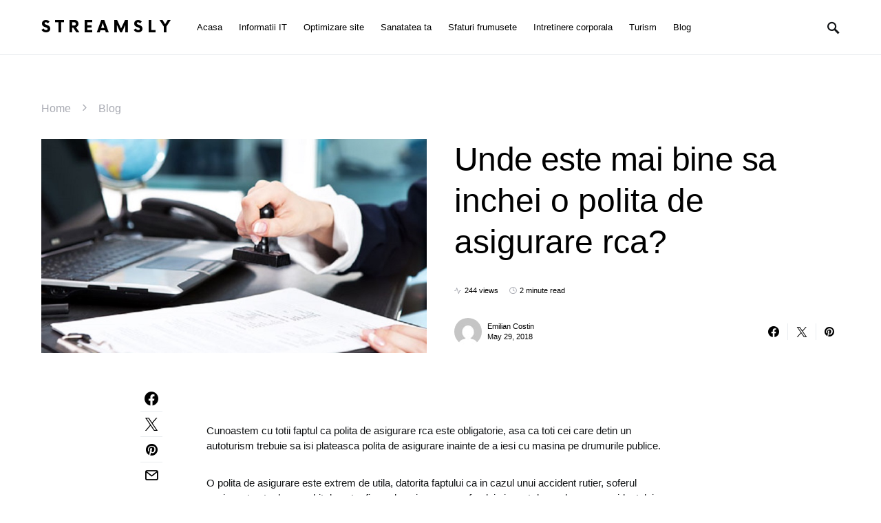

--- FILE ---
content_type: text/html; charset=UTF-8
request_url: https://streamsly.com/unde-este-mai-bine-sa-inchei-o-polita-de-asigurare-rca/
body_size: 15531
content:
<!doctype html>
<html lang="en-US">
<head>
	<meta charset="UTF-8" />
	<meta name="viewport" content="width=device-width, initial-scale=1" />
	<link rel="profile" href="https://gmpg.org/xfn/11" />
	<meta name='robots' content='index, follow, max-image-preview:large, max-snippet:-1, max-video-preview:-1' />
	<style>img:is([sizes="auto" i], [sizes^="auto," i]) { contain-intrinsic-size: 3000px 1500px }</style>
	
	<!-- This site is optimized with the Yoast SEO plugin v26.1.1 - https://yoast.com/wordpress/plugins/seo/ -->
	<title>Unde este mai bine sa inchei o polita de asigurare rca?</title>
	<link rel="canonical" href="https://streamsly.com/unde-este-mai-bine-sa-inchei-o-polita-de-asigurare-rca/" />
	<meta property="og:locale" content="en_US" />
	<meta property="og:type" content="article" />
	<meta property="og:title" content="Unde este mai bine sa inchei o polita de asigurare rca?" />
	<meta property="og:description" content="&nbsp; Cunoastem cu totii faptul ca polita de asigurare rca este obligatorie, asa ca toti cei care detin&hellip;" />
	<meta property="og:url" content="https://streamsly.com/unde-este-mai-bine-sa-inchei-o-polita-de-asigurare-rca/" />
	<meta property="og:site_name" content="Streamsly" />
	<meta property="article:published_time" content="2018-05-29T06:35:28+00:00" />
	<meta property="og:image" content="https://streamsly.com/wp-content/uploads/Unde-este-mai-bine-sa-inchei-o-polita-de-asigurare-rca.jpg" />
	<meta property="og:image:width" content="840" />
	<meta property="og:image:height" content="466" />
	<meta property="og:image:type" content="image/jpeg" />
	<meta name="author" content="Emilian Costin" />
	<meta name="twitter:card" content="summary_large_image" />
	<meta name="twitter:label1" content="Written by" />
	<meta name="twitter:data1" content="Emilian Costin" />
	<meta name="twitter:label2" content="Est. reading time" />
	<meta name="twitter:data2" content="2 minutes" />
	<script type="application/ld+json" class="yoast-schema-graph">{"@context":"https://schema.org","@graph":[{"@type":"Article","@id":"https://streamsly.com/unde-este-mai-bine-sa-inchei-o-polita-de-asigurare-rca/#article","isPartOf":{"@id":"https://streamsly.com/unde-este-mai-bine-sa-inchei-o-polita-de-asigurare-rca/"},"author":{"name":"Emilian Costin","@id":"https://streamsly.com/#/schema/person/0cc205a016b4b05203c7ca82d6f2e7a1"},"headline":"Unde este mai bine sa inchei o polita de asigurare rca?","datePublished":"2018-05-29T06:35:28+00:00","mainEntityOfPage":{"@id":"https://streamsly.com/unde-este-mai-bine-sa-inchei-o-polita-de-asigurare-rca/"},"wordCount":510,"publisher":{"@id":"https://streamsly.com/#organization"},"image":{"@id":"https://streamsly.com/unde-este-mai-bine-sa-inchei-o-polita-de-asigurare-rca/#primaryimage"},"thumbnailUrl":"https://streamsly.com/wp-content/uploads/Unde-este-mai-bine-sa-inchei-o-polita-de-asigurare-rca.jpg","keywords":["autoturism","brocker","brocker de asigurari","firmele de asigurari","polita de asigurare","polita de asigurare RCA","polita de asigurare rca online","polite de asigurare RCA","rca online"],"articleSection":["Blog"],"inLanguage":"en-US"},{"@type":"WebPage","@id":"https://streamsly.com/unde-este-mai-bine-sa-inchei-o-polita-de-asigurare-rca/","url":"https://streamsly.com/unde-este-mai-bine-sa-inchei-o-polita-de-asigurare-rca/","name":"Unde este mai bine sa inchei o polita de asigurare rca?","isPartOf":{"@id":"https://streamsly.com/#website"},"primaryImageOfPage":{"@id":"https://streamsly.com/unde-este-mai-bine-sa-inchei-o-polita-de-asigurare-rca/#primaryimage"},"image":{"@id":"https://streamsly.com/unde-este-mai-bine-sa-inchei-o-polita-de-asigurare-rca/#primaryimage"},"thumbnailUrl":"https://streamsly.com/wp-content/uploads/Unde-este-mai-bine-sa-inchei-o-polita-de-asigurare-rca.jpg","datePublished":"2018-05-29T06:35:28+00:00","breadcrumb":{"@id":"https://streamsly.com/unde-este-mai-bine-sa-inchei-o-polita-de-asigurare-rca/#breadcrumb"},"inLanguage":"en-US","potentialAction":[{"@type":"ReadAction","target":["https://streamsly.com/unde-este-mai-bine-sa-inchei-o-polita-de-asigurare-rca/"]}]},{"@type":"ImageObject","inLanguage":"en-US","@id":"https://streamsly.com/unde-este-mai-bine-sa-inchei-o-polita-de-asigurare-rca/#primaryimage","url":"https://streamsly.com/wp-content/uploads/Unde-este-mai-bine-sa-inchei-o-polita-de-asigurare-rca.jpg","contentUrl":"https://streamsly.com/wp-content/uploads/Unde-este-mai-bine-sa-inchei-o-polita-de-asigurare-rca.jpg","width":840,"height":466,"caption":"Unde este mai bine sa inchei o polita de asigurare rca?"},{"@type":"BreadcrumbList","@id":"https://streamsly.com/unde-este-mai-bine-sa-inchei-o-polita-de-asigurare-rca/#breadcrumb","itemListElement":[{"@type":"ListItem","position":1,"name":"Home","item":"https://streamsly.com/"},{"@type":"ListItem","position":2,"name":"Blog","item":"https://streamsly.com/blog/"},{"@type":"ListItem","position":3,"name":"Unde este mai bine sa inchei o polita de asigurare rca?"}]},{"@type":"WebSite","@id":"https://streamsly.com/#website","url":"https://streamsly.com/","name":"Blogul Tău de Sănătate și Frumusețe","description":"Streamsly - Sănătate și frumusețe la un click distanță!","publisher":{"@id":"https://streamsly.com/#organization"},"alternateName":"Sfaturi Expert pentru un Stil de Viață Sănătos","potentialAction":[{"@type":"SearchAction","target":{"@type":"EntryPoint","urlTemplate":"https://streamsly.com/?s={search_term_string}"},"query-input":{"@type":"PropertyValueSpecification","valueRequired":true,"valueName":"search_term_string"}}],"inLanguage":"en-US"},{"@type":"Organization","@id":"https://streamsly.com/#organization","name":"Blogul Tău de Sănătate și Frumusețe","alternateName":"Streamsly - Inspirație zilnică pentru un stil de viață activ și sănătos!","url":"https://streamsly.com/","logo":{"@type":"ImageObject","inLanguage":"en-US","@id":"https://streamsly.com/#/schema/logo/image/","url":"https://streamsly.com/wp-content/uploads/retinol-1024x683.jpg","contentUrl":"https://streamsly.com/wp-content/uploads/retinol-1024x683.jpg","width":1024,"height":683,"caption":"Blogul Tău de Sănătate și Frumusețe"},"image":{"@id":"https://streamsly.com/#/schema/logo/image/"}},{"@type":"Person","@id":"https://streamsly.com/#/schema/person/0cc205a016b4b05203c7ca82d6f2e7a1","name":"Emilian Costin","image":{"@type":"ImageObject","inLanguage":"en-US","@id":"https://streamsly.com/#/schema/person/image/","url":"https://secure.gravatar.com/avatar/860e85b836416c40b6bb11a98f7410b5982e98d16093e160d67c154f5fbb73ee?s=96&d=mm&r=g","contentUrl":"https://secure.gravatar.com/avatar/860e85b836416c40b6bb11a98f7410b5982e98d16093e160d67c154f5fbb73ee?s=96&d=mm&r=g","caption":"Emilian Costin"},"url":"https://streamsly.com/author/bradudan/"}]}</script>
	<!-- / Yoast SEO plugin. -->


<style id='csco-theme-fonts-inline-css'>
@font-face {font-family: now-alt;src: url('https://streamsly.com/wp-content/themes/once/css/fonts/now-alt-700.woff2') format('woff2'),url('https://streamsly.com/wp-content/themes/once/css/fonts/now-alt-700.woff') format('woff');font-weight: 700;font-display: swap;font-style: normal;}
</style>
<style id='classic-theme-styles-inline-css'>
/*! This file is auto-generated */
.wp-block-button__link{color:#fff;background-color:#32373c;border-radius:9999px;box-shadow:none;text-decoration:none;padding:calc(.667em + 2px) calc(1.333em + 2px);font-size:1.125em}.wp-block-file__button{background:#32373c;color:#fff;text-decoration:none}
</style>
<style id='global-styles-inline-css'>
:root{--wp--preset--aspect-ratio--square: 1;--wp--preset--aspect-ratio--4-3: 4/3;--wp--preset--aspect-ratio--3-4: 3/4;--wp--preset--aspect-ratio--3-2: 3/2;--wp--preset--aspect-ratio--2-3: 2/3;--wp--preset--aspect-ratio--16-9: 16/9;--wp--preset--aspect-ratio--9-16: 9/16;--wp--preset--color--black: #000000;--wp--preset--color--cyan-bluish-gray: #abb8c3;--wp--preset--color--white: #ffffff;--wp--preset--color--pale-pink: #f78da7;--wp--preset--color--vivid-red: #cf2e2e;--wp--preset--color--luminous-vivid-orange: #ff6900;--wp--preset--color--luminous-vivid-amber: #fcb900;--wp--preset--color--light-green-cyan: #7bdcb5;--wp--preset--color--vivid-green-cyan: #00d084;--wp--preset--color--pale-cyan-blue: #8ed1fc;--wp--preset--color--vivid-cyan-blue: #0693e3;--wp--preset--color--vivid-purple: #9b51e0;--wp--preset--gradient--vivid-cyan-blue-to-vivid-purple: linear-gradient(135deg,rgba(6,147,227,1) 0%,rgb(155,81,224) 100%);--wp--preset--gradient--light-green-cyan-to-vivid-green-cyan: linear-gradient(135deg,rgb(122,220,180) 0%,rgb(0,208,130) 100%);--wp--preset--gradient--luminous-vivid-amber-to-luminous-vivid-orange: linear-gradient(135deg,rgba(252,185,0,1) 0%,rgba(255,105,0,1) 100%);--wp--preset--gradient--luminous-vivid-orange-to-vivid-red: linear-gradient(135deg,rgba(255,105,0,1) 0%,rgb(207,46,46) 100%);--wp--preset--gradient--very-light-gray-to-cyan-bluish-gray: linear-gradient(135deg,rgb(238,238,238) 0%,rgb(169,184,195) 100%);--wp--preset--gradient--cool-to-warm-spectrum: linear-gradient(135deg,rgb(74,234,220) 0%,rgb(151,120,209) 20%,rgb(207,42,186) 40%,rgb(238,44,130) 60%,rgb(251,105,98) 80%,rgb(254,248,76) 100%);--wp--preset--gradient--blush-light-purple: linear-gradient(135deg,rgb(255,206,236) 0%,rgb(152,150,240) 100%);--wp--preset--gradient--blush-bordeaux: linear-gradient(135deg,rgb(254,205,165) 0%,rgb(254,45,45) 50%,rgb(107,0,62) 100%);--wp--preset--gradient--luminous-dusk: linear-gradient(135deg,rgb(255,203,112) 0%,rgb(199,81,192) 50%,rgb(65,88,208) 100%);--wp--preset--gradient--pale-ocean: linear-gradient(135deg,rgb(255,245,203) 0%,rgb(182,227,212) 50%,rgb(51,167,181) 100%);--wp--preset--gradient--electric-grass: linear-gradient(135deg,rgb(202,248,128) 0%,rgb(113,206,126) 100%);--wp--preset--gradient--midnight: linear-gradient(135deg,rgb(2,3,129) 0%,rgb(40,116,252) 100%);--wp--preset--font-size--small: 13px;--wp--preset--font-size--medium: 20px;--wp--preset--font-size--large: 36px;--wp--preset--font-size--x-large: 42px;--wp--preset--spacing--20: 0.44rem;--wp--preset--spacing--30: 0.67rem;--wp--preset--spacing--40: 1rem;--wp--preset--spacing--50: 1.5rem;--wp--preset--spacing--60: 2.25rem;--wp--preset--spacing--70: 3.38rem;--wp--preset--spacing--80: 5.06rem;--wp--preset--shadow--natural: 6px 6px 9px rgba(0, 0, 0, 0.2);--wp--preset--shadow--deep: 12px 12px 50px rgba(0, 0, 0, 0.4);--wp--preset--shadow--sharp: 6px 6px 0px rgba(0, 0, 0, 0.2);--wp--preset--shadow--outlined: 6px 6px 0px -3px rgba(255, 255, 255, 1), 6px 6px rgba(0, 0, 0, 1);--wp--preset--shadow--crisp: 6px 6px 0px rgba(0, 0, 0, 1);}:where(.is-layout-flex){gap: 0.5em;}:where(.is-layout-grid){gap: 0.5em;}body .is-layout-flex{display: flex;}.is-layout-flex{flex-wrap: wrap;align-items: center;}.is-layout-flex > :is(*, div){margin: 0;}body .is-layout-grid{display: grid;}.is-layout-grid > :is(*, div){margin: 0;}:where(.wp-block-columns.is-layout-flex){gap: 2em;}:where(.wp-block-columns.is-layout-grid){gap: 2em;}:where(.wp-block-post-template.is-layout-flex){gap: 1.25em;}:where(.wp-block-post-template.is-layout-grid){gap: 1.25em;}.has-black-color{color: var(--wp--preset--color--black) !important;}.has-cyan-bluish-gray-color{color: var(--wp--preset--color--cyan-bluish-gray) !important;}.has-white-color{color: var(--wp--preset--color--white) !important;}.has-pale-pink-color{color: var(--wp--preset--color--pale-pink) !important;}.has-vivid-red-color{color: var(--wp--preset--color--vivid-red) !important;}.has-luminous-vivid-orange-color{color: var(--wp--preset--color--luminous-vivid-orange) !important;}.has-luminous-vivid-amber-color{color: var(--wp--preset--color--luminous-vivid-amber) !important;}.has-light-green-cyan-color{color: var(--wp--preset--color--light-green-cyan) !important;}.has-vivid-green-cyan-color{color: var(--wp--preset--color--vivid-green-cyan) !important;}.has-pale-cyan-blue-color{color: var(--wp--preset--color--pale-cyan-blue) !important;}.has-vivid-cyan-blue-color{color: var(--wp--preset--color--vivid-cyan-blue) !important;}.has-vivid-purple-color{color: var(--wp--preset--color--vivid-purple) !important;}.has-black-background-color{background-color: var(--wp--preset--color--black) !important;}.has-cyan-bluish-gray-background-color{background-color: var(--wp--preset--color--cyan-bluish-gray) !important;}.has-white-background-color{background-color: var(--wp--preset--color--white) !important;}.has-pale-pink-background-color{background-color: var(--wp--preset--color--pale-pink) !important;}.has-vivid-red-background-color{background-color: var(--wp--preset--color--vivid-red) !important;}.has-luminous-vivid-orange-background-color{background-color: var(--wp--preset--color--luminous-vivid-orange) !important;}.has-luminous-vivid-amber-background-color{background-color: var(--wp--preset--color--luminous-vivid-amber) !important;}.has-light-green-cyan-background-color{background-color: var(--wp--preset--color--light-green-cyan) !important;}.has-vivid-green-cyan-background-color{background-color: var(--wp--preset--color--vivid-green-cyan) !important;}.has-pale-cyan-blue-background-color{background-color: var(--wp--preset--color--pale-cyan-blue) !important;}.has-vivid-cyan-blue-background-color{background-color: var(--wp--preset--color--vivid-cyan-blue) !important;}.has-vivid-purple-background-color{background-color: var(--wp--preset--color--vivid-purple) !important;}.has-black-border-color{border-color: var(--wp--preset--color--black) !important;}.has-cyan-bluish-gray-border-color{border-color: var(--wp--preset--color--cyan-bluish-gray) !important;}.has-white-border-color{border-color: var(--wp--preset--color--white) !important;}.has-pale-pink-border-color{border-color: var(--wp--preset--color--pale-pink) !important;}.has-vivid-red-border-color{border-color: var(--wp--preset--color--vivid-red) !important;}.has-luminous-vivid-orange-border-color{border-color: var(--wp--preset--color--luminous-vivid-orange) !important;}.has-luminous-vivid-amber-border-color{border-color: var(--wp--preset--color--luminous-vivid-amber) !important;}.has-light-green-cyan-border-color{border-color: var(--wp--preset--color--light-green-cyan) !important;}.has-vivid-green-cyan-border-color{border-color: var(--wp--preset--color--vivid-green-cyan) !important;}.has-pale-cyan-blue-border-color{border-color: var(--wp--preset--color--pale-cyan-blue) !important;}.has-vivid-cyan-blue-border-color{border-color: var(--wp--preset--color--vivid-cyan-blue) !important;}.has-vivid-purple-border-color{border-color: var(--wp--preset--color--vivid-purple) !important;}.has-vivid-cyan-blue-to-vivid-purple-gradient-background{background: var(--wp--preset--gradient--vivid-cyan-blue-to-vivid-purple) !important;}.has-light-green-cyan-to-vivid-green-cyan-gradient-background{background: var(--wp--preset--gradient--light-green-cyan-to-vivid-green-cyan) !important;}.has-luminous-vivid-amber-to-luminous-vivid-orange-gradient-background{background: var(--wp--preset--gradient--luminous-vivid-amber-to-luminous-vivid-orange) !important;}.has-luminous-vivid-orange-to-vivid-red-gradient-background{background: var(--wp--preset--gradient--luminous-vivid-orange-to-vivid-red) !important;}.has-very-light-gray-to-cyan-bluish-gray-gradient-background{background: var(--wp--preset--gradient--very-light-gray-to-cyan-bluish-gray) !important;}.has-cool-to-warm-spectrum-gradient-background{background: var(--wp--preset--gradient--cool-to-warm-spectrum) !important;}.has-blush-light-purple-gradient-background{background: var(--wp--preset--gradient--blush-light-purple) !important;}.has-blush-bordeaux-gradient-background{background: var(--wp--preset--gradient--blush-bordeaux) !important;}.has-luminous-dusk-gradient-background{background: var(--wp--preset--gradient--luminous-dusk) !important;}.has-pale-ocean-gradient-background{background: var(--wp--preset--gradient--pale-ocean) !important;}.has-electric-grass-gradient-background{background: var(--wp--preset--gradient--electric-grass) !important;}.has-midnight-gradient-background{background: var(--wp--preset--gradient--midnight) !important;}.has-small-font-size{font-size: var(--wp--preset--font-size--small) !important;}.has-medium-font-size{font-size: var(--wp--preset--font-size--medium) !important;}.has-large-font-size{font-size: var(--wp--preset--font-size--large) !important;}.has-x-large-font-size{font-size: var(--wp--preset--font-size--x-large) !important;}
:where(.wp-block-post-template.is-layout-flex){gap: 1.25em;}:where(.wp-block-post-template.is-layout-grid){gap: 1.25em;}
:where(.wp-block-columns.is-layout-flex){gap: 2em;}:where(.wp-block-columns.is-layout-grid){gap: 2em;}
:root :where(.wp-block-pullquote){font-size: 1.5em;line-height: 1.6;}
</style>
<link rel='stylesheet' id='wpo_min-header-0-css' href='https://streamsly.com/wp-content/cache/wpo-minify/1760437766/assets/wpo-minify-header-7b5f1c18.min.css' media='all' />
<script src="https://streamsly.com/wp-content/cache/wpo-minify/1760437766/assets/wpo-minify-header-7ba40e52.min.js" id="wpo_min-header-0-js"></script>
<style type="text/css">.broken_link, a.broken_link {
	text-decoration: line-through;
}</style><style id="kirki-inline-styles">a:hover, .entry-content a, .must-log-in a, blockquote:before, .post-meta a:hover, .post-meta a:focus, .post-meta .author a:hover, .post-meta .author a:focus, .cs-bg-dark .pk-social-links-scheme-bold:not(.pk-social-links-scheme-light-rounded) .pk-social-links-link .pk-social-links-icon, .subscribe-title, .entry-share .pk-share-buttons-scheme-default .pk-share-buttons-link:hover, .post-sidebar-shares .pk-share-buttons-scheme-default .pk-share-buttons-link:hover, .pk-share-buttons-after-post.pk-share-buttons-scheme-default .pk-share-buttons-link:hover{color:#0de7e7;}article .cs-overlay .post-categories a:hover, .cs-list-articles > li > a:hover:before, .wp-block-button .wp-block-button__link:not(.has-background), .pk-bg-primary, .pk-button-primary, .pk-pin-it:hover, .pk-badge-primary, h2.pk-heading-numbered:before, .cs-bg-dark .pk-social-links-scheme-light-rounded .pk-social-links-link:hover .pk-social-links-icon, .post-sidebar-shares .pk-share-buttons-link .pk-share-buttons-count, .pk-scroll-to-top:hover .cs-icon-arrow, .pk-widget-posts .pk-post-outer:hover .pk-current-number{background-color:#0de7e7;}.site-search-wrap, .cs-featured-post-boxed .featured-post-inner, .widget_search .cs-input-group, .post-subscribe, .cs-bg-dark.post-prev-next-along, .widget .pk-subscribe-form-wrap, .pk-scroll-to-top .cs-icon-arrow, .pk-widget-posts .pk-current-number, .widget .pk-social-links-scheme-light-bg .pk-social-links-link, .widget .pk-social-links-scheme-light-rounded .pk-social-links-link .pk-social-links-icon{background-color:#ebfdfd;}button, input[type="button"], input[type="reset"], input[type="submit"], .button, .site .entry-content .pk-button-primary{color:#0a0a0a;}button:hover, input[type="button"]:hover, input[type="reset"]:hover, input[type="submit"]:hover, .button:hover, .site .entry-content .pk-button-primary:hover, .site .entry-content .pk-button-primary:focus, .site .entry-content .pk-button-primary:active{background-color:#03ecec;}.site button:before, .site .button:before, .site .load-more.loading:before{background-color:#03ecec;}.site button:hover, .site .button:hover{border-color:#03ecec;}.header-large .navbar-topbar, .header-with-top-bar .navbar-topbar{background-color:#FAFAFA;}.navbar-primary, .offcanvas-header{background-color:#FFFFFF;}.navbar-nav > .menu-item > a .pk-badge:after{border-color:#FFFFFF;}.navbar-nav .menu-item .sub-menu, .navbar-nav .cs-mega-menu-has-category .sub-menu{background-color:#0a0a0a;}.navbar-nav > li.menu-item-has-children > .sub-menu:after{border-bottom-color:#0a0a0a;}.footer-info{background-color:#0a0a0a;}.meta-category-sep:after{color:#000000;}.meta-category-sep-dash:after, .meta-category-sep-middle:after, .meta-category-sep-diamond:after, .meta-category-sep-square:after, .meta-category-sep-brick:after{background-color:#000000;}.entry-title-effect-simple a:hover .meta-category, .entry-title-effect-simple a:focus .meta-category, .entry-title-effect-simple .meta-category a:hover, .entry-title-effect-simple .meta-category a:focus{color:#69fbfb;}.entry-title-effect-underline a .title-line, .entry-title-effect-shadow a .title-line{background-image:linear-gradient(to right, #69fbfb 0%, #69fbfb 100%);}button, input[type="button"], input[type="reset"], input[type="submit"], .button, .pk-button, .cs-overlay .post-categories a, .site-search [type="search"], .subcategories .cs-nav-link, .post-header .pk-share-buttons-wrap .pk-share-buttons-link, .pk-dropcap-borders:first-letter, .pk-dropcap-bg-inverse:first-letter, .pk-dropcap-bg-light:first-letter, .footer-instagram .instagram-username{-webkit-border-radius:0;-moz-border-radius:0;border-radius:0;}body{font-family:-apple-system, BlinkMacSystemFont, "Segoe UI", Roboto, Oxygen-Sans, Ubuntu, Cantarell, "Helvetica Neue", sans-serif;font-size:1rem;font-weight:400;letter-spacing:0px;}button, .button, input[type="button"], input[type="reset"], input[type="submit"], .cs-font-primary, .no-comments, .text-action, .archive-wrap .more-link, .share-total, .nav-links, .comment-reply-link, .post-sidebar-tags a, .meta-category a, .read-more, .entry-more a, .navigation.pagination .nav-links > span, .navigation.pagination .nav-links > a, .subcategories .cs-nav-link, .cs-social-accounts .cs-social-label, .post-prev-next .link-label a, .author-social-accounts .author-social-label{font-family:-apple-system, BlinkMacSystemFont, "Segoe UI", Roboto, Oxygen-Sans, Ubuntu, Cantarell, "Helvetica Neue", sans-serif;font-size:0.6875rem;font-weight:400;letter-spacing:0.125em;text-transform:uppercase;}.pk-font-primary, .entry-meta-details .pk-share-buttons-count, .entry-meta-details .pk-share-buttons-label, .post-sidebar-shares .pk-share-buttons-label, .footer-instagram .instagram-username, .pk-twitter-counters .number, .pk-instagram-counters .number, .pk-alt-instagram-counters .number, .pk-scroll-to-top .cs-btn-caption{font-family:-apple-system, BlinkMacSystemFont, "Segoe UI", Roboto, Oxygen-Sans, Ubuntu, Cantarell, "Helvetica Neue", sans-serif;font-size:0.6875rem;font-weight:400;letter-spacing:0.125em;text-transform:uppercase;}small, input[type="text"], input[type="email"], input[type="url"], input[type="password"], input[type="search"], input[type="number"], input[type="tel"], input[type="range"], input[type="date"], input[type="month"], input[type="week"], input[type="time"], input[type="datetime"], input[type="datetime-local"], input[type="color"], div[class*="meta-"], span[class*="meta-"], select, textarea, label, .cs-font-secondary, .post-meta, .archive-count, .page-subtitle, .site-description, figcaption, .post-tags a, .tagcloud a, .post-format-icon, .comment-metadata, .says, .logged-in-as, .must-log-in, .widget_rss ul li .rss-date, .navbar-brand .tagline, .post-sidebar-shares .total-shares, .cs-breadcrumbs, .searchwp-live-search-no-results em, .searchwp-live-search-no-min-chars:after, .cs-video-tools .cs-tooltip, .entry-details .author-wrap, .entry-details .author-wrap a, .footer-copyright{font-family:-apple-system, BlinkMacSystemFont, "Segoe UI", Roboto, Oxygen-Sans, Ubuntu, Cantarell, "Helvetica Neue", sans-serif;font-size:0.6875rem;font-weight:300;letter-spacing:0px;text-transform:none;}.wp-caption-text, .wp-block-image figcaption, .wp-block-audio figcaption, .wp-block-embed figcaption, .wp-block-pullquote cite, .wp-block-pullquote.is-style-solid-color blockquote cite, .wp-block-pullquote footer, .wp-block-pullquote .wp-block-pullquote__citation, blockquote cite, .wp-block-quote cite{font-family:-apple-system, BlinkMacSystemFont, "Segoe UI", Roboto, Oxygen-Sans, Ubuntu, Cantarell, "Helvetica Neue", sans-serif;font-size:0.6875rem;font-weight:300;letter-spacing:0px;text-transform:none;}.pk-font-secondary, .pk-instagram-counters, .pk-alt-instagram-counters, .pk-twitter-counters, .pk-instagram-item .pk-instagram-data .pk-meta, .pk-alt-instagram-item .pk-alt-instagram-data .pk-meta, .entry-share .pk-share-buttons-total, .post-sidebar-shares .pk-share-buttons-total, .pk-share-buttons-after-post .pk-share-buttons-total{font-family:-apple-system, BlinkMacSystemFont, "Segoe UI", Roboto, Oxygen-Sans, Ubuntu, Cantarell, "Helvetica Neue", sans-serif;font-size:0.6875rem;font-weight:300;letter-spacing:0px;text-transform:none;}.entry-excerpt, .post-excerpt, .pk-alt-instagram-desc{font-family:-apple-system, BlinkMacSystemFont, "Segoe UI", Roboto, Oxygen-Sans, Ubuntu, Cantarell, "Helvetica Neue", sans-serif;font-size:0.9375rem;line-height:1.5;}.entry-content{font-family:-apple-system, BlinkMacSystemFont, "Segoe UI", Roboto, Oxygen-Sans, Ubuntu, Cantarell, "Helvetica Neue", sans-serif;font-size:0.9375rem;font-weight:300;letter-spacing:inherit;}.site-title{font-family:now-alt,-apple-system, BlinkMacSystemFont, "Segoe UI", Roboto, "Helvetica Neue", Arial, sans-serif, "Apple Color Emoji", "Segoe UI Emoji", "Segoe UI Symbol", "Noto Color Emoji";font-size:1.5rem;font-weight:700;letter-spacing:0.25em;text-transform:uppercase;}.footer-title{font-family:now-alt,-apple-system, BlinkMacSystemFont, "Segoe UI", Roboto, "Helvetica Neue", Arial, sans-serif, "Apple Color Emoji", "Segoe UI Emoji", "Segoe UI Symbol", "Noto Color Emoji";font-size:1.5rem;font-weight:700;letter-spacing:0.25em;text-transform:uppercase;}.entry-title .title-wrap, .post-header-inner .entry-title, .comment-author .fn, blockquote, .cs-post-carousel .cs-carousel-title, .cs-subscription .cs-subscription-title, .cs-widget-author .cs-author-title, .post-author .title-author{font-family:-apple-system, BlinkMacSystemFont, "Segoe UI", Roboto, Oxygen-Sans, Ubuntu, Cantarell, "Helvetica Neue", sans-serif;font-weight:400;letter-spacing:0px;text-transform:none;}.wp-block-quote, .wp-block-quote p{font-family:-apple-system, BlinkMacSystemFont, "Segoe UI", Roboto, Oxygen-Sans, Ubuntu, Cantarell, "Helvetica Neue", sans-serif;font-weight:400;letter-spacing:0px;text-transform:none;}.post-subscribe .pk-title, .pk-subscribe-form-wrap .pk-font-heading, .footer-subscribe .pk-title, .pk-widget-posts-template-carousel .entry-title, .pk-alt-instagram-title .pk-alt-title, .pk-inline-posts-container .pk-title, .navbar-subscribe .pk-title:first-line{font-family:-apple-system, BlinkMacSystemFont, "Segoe UI", Roboto, Oxygen-Sans, Ubuntu, Cantarell, "Helvetica Neue", sans-serif;font-weight:400;letter-spacing:0px;text-transform:none;}h1, h2, h3, h4, h5, h6, .h1, .h2, .h3, .h4, .h5, .h6, .entry-title .meta-category, .entry-title .meta-category a{font-family:-apple-system, BlinkMacSystemFont, "Segoe UI", Roboto, Oxygen-Sans, Ubuntu, Cantarell, "Helvetica Neue", sans-serif;font-weight:400;letter-spacing:-0.0125em;text-transform:none;}.wp-block-cover .wp-block-cover-image-text, .wp-block-cover .wp-block-cover-text, .wp-block-cover h2, .wp-block-cover-image .wp-block-cover-image-text, .wp-block-cover-image .wp-block-cover-text, .wp-block-cover-image h2, .wp-block-pullquote p, p.has-drop-cap:not(:focus):first-letter{font-family:-apple-system, BlinkMacSystemFont, "Segoe UI", Roboto, Oxygen-Sans, Ubuntu, Cantarell, "Helvetica Neue", sans-serif;font-weight:400;letter-spacing:-0.0125em;text-transform:none;}.pk-font-heading, .navbar-subscribe .pk-title span{font-family:-apple-system, BlinkMacSystemFont, "Segoe UI", Roboto, Oxygen-Sans, Ubuntu, Cantarell, "Helvetica Neue", sans-serif;font-weight:400;letter-spacing:-0.0125em;text-transform:none;}.entry-title-style .title-wrap:first-line, .entry-header .post-header-inner .entry-title:first-line, .archive-full .entry-title:first-line, .comment-author .fn:first-line, .cs-post-carousel .cs-carousel-title:first-line, .cs-subscription .cs-subscription-title:first-line, .post-author .title-author:first-line, .cs-widget-author .cs-author-title:first-line, .cs-mm-post .entry-title:first-line, .footer-subscribe .pk-title:first-line, .pk-subscribe-form-wrap .pk-font-heading:first-line, .pk-font-heading:first-line, .post-subscribe .pk-title:first-line, .pk-alt-instagram-title .pk-alt-title:first-line, .pk-inline-posts-container .pk-title:first-line{font-family:-apple-system, BlinkMacSystemFont, "Segoe UI", Roboto, Oxygen-Sans, Ubuntu, Cantarell, "Helvetica Neue", sans-serif;font-weight:400;letter-spacing:-0.0125em;text-transform:none;}.title-block, .pk-font-block{font-family:-apple-system, BlinkMacSystemFont, "Segoe UI", Roboto, Oxygen-Sans, Ubuntu, Cantarell, "Helvetica Neue", sans-serif;font-size:0.6875rem;font-weight:500;letter-spacing:0.025em;text-transform:uppercase;color:#000000;}.navbar-nav > li > a, .cs-mega-menu-child > a, .widget_archive li, .widget_categories li, .widget_meta li a, .widget_nav_menu .menu > li > a, .widget_pages .page_item a{font-family:-apple-system, BlinkMacSystemFont, "Segoe UI", Roboto, Oxygen-Sans, Ubuntu, Cantarell, "Helvetica Neue", sans-serif;font-size:0.8125rem;font-weight:400;letter-spacing:0px;text-transform:none;}.navbar-nav .sub-menu > li > a, .navbar-topbar .navbar-nav > li > a, .widget_nav_menu .sub-menu > li > a{font-family:-apple-system, BlinkMacSystemFont, "Segoe UI", Roboto, Oxygen-Sans, Ubuntu, Cantarell, "Helvetica Neue", sans-serif;font-size:0.8125rem;font-weight:300;letter-spacing:0px;text-transform:none;}#menu-additional.navbar-nav > li > a{font-family:-apple-system, BlinkMacSystemFont, "Segoe UI", Roboto, Oxygen-Sans, Ubuntu, Cantarell, "Helvetica Neue", sans-serif;font-size:0.875rem;font-weight:300;letter-spacing:0px;text-transform:none;}.navbar-primary .navbar-wrap, .navbar-primary .navbar-content{height:80px;}.offcanvas-header{flex:0 0 80px;}.post-sidebar-shares{top:calc( 80px + 20px );}.admin-bar .post-sidebar-shares{top:calc( 80px + 52px );}.header-large .post-sidebar-shares{top:calc( 80px * 2 + 52px );}.header-large.admin-bar .post-sidebar-shares{top:calc( 80px * 2 + 52px );}.section-featured-post{background-color:#FFFFFF;}.section-post-tiles{background-color:#ffffff;}.section-post-carousel{background-color:#ebfdfd;}.section-subscription{background-color:#ebfdfd;}@media (min-width: 1020px){.cs-bg-dark.post-prev-next-along .link-content:hover{background-color:#ebfdfd;}}</style></head>

<body class="wp-singular post-template-default single single-post postid-968 single-format-standard wp-embed-responsive wp-theme-once cs-page-layout-disabled header-compact navbar-sticky-enabled navbar-smart-enabled sticky-sidebar-enabled stick-to-bottom block-align-enabled design-preview-effect-none design-title-bottom-border">

	<div class="site-overlay"></div>

	<div class="offcanvas">

		<div class="offcanvas-header">

			
			<nav class="navbar navbar-offcanvas">

									<a class="offcanvas-brand site-title" href="https://streamsly.com/" rel="home">Streamsly</a>
					
				<button type="button" class="toggle-offcanvas">
					<i class="cs-icon cs-icon-x"></i>
				</button>

			</nav>

			
		</div>

		<aside class="offcanvas-sidebar">
			<div class="offcanvas-inner widget-area">
				<div class="widget widget_nav_menu cs-d-lg-none"><div class="menu-menu-1-container"><ul id="menu-menu-1" class="menu"><li id="menu-item-10" class="menu-item menu-item-type-custom menu-item-object-custom menu-item-home menu-item-10"><a href="http://streamsly.com/">Acasa</a></li>
<li id="menu-item-13" class="menu-item menu-item-type-taxonomy menu-item-object-category menu-item-13"><a href="https://streamsly.com/informatii-it/">Informatii IT</a></li>
<li id="menu-item-14" class="menu-item menu-item-type-taxonomy menu-item-object-category menu-item-14"><a href="https://streamsly.com/optimizare-site/">Optimizare site</a></li>
<li id="menu-item-15" class="menu-item menu-item-type-taxonomy menu-item-object-category menu-item-15"><a href="https://streamsly.com/sanatatea-ta/">Sanatatea ta</a></li>
<li id="menu-item-16" class="menu-item menu-item-type-taxonomy menu-item-object-category menu-item-16"><a href="https://streamsly.com/sfaturi-frumusete/">Sfaturi frumusete</a></li>
<li id="menu-item-18" class="menu-item menu-item-type-taxonomy menu-item-object-category menu-item-18"><a href="https://streamsly.com/intretinere-corporala/">Intretinere corporala</a></li>
<li id="menu-item-17" class="menu-item menu-item-type-taxonomy menu-item-object-category menu-item-17"><a href="https://streamsly.com/turism/">Turism</a></li>
<li id="menu-item-12" class="menu-item menu-item-type-taxonomy menu-item-object-category current-post-ancestor current-menu-parent current-post-parent menu-item-12"><a href="https://streamsly.com/blog/">Blog</a></li>
</ul></div></div>
							</div>
		</aside>
	</div>

<div id="page" class="site">

	
	<div class="site-inner">

		
		<header id="masthead" class="site-header">
			


<nav class="navbar navbar-primary ">

	
	<div class="navbar-wrap ">

		<div class="navbar-container">

			<div class="navbar-content">

				<div class="navbar-col">
							<a class="navbar-toggle-offcanvas toggle-offcanvas  cs-d-lg-none">
			<span></span>
			<span></span>
			<span></span>
		</a>
				<div class="navbar-brand">
							<a class="site-title" href="https://streamsly.com/" rel="home">Streamsly</a>
						</div>
		<ul id="menu-menu-2" class="navbar-nav  cs-navbar-nav-submenu-dark"><li class="menu-item menu-item-type-custom menu-item-object-custom menu-item-home menu-item-10"><a href="http://streamsly.com/"><span>Acasa</span></a></li>
<li class="menu-item menu-item-type-taxonomy menu-item-object-category menu-item-13"><a href="https://streamsly.com/informatii-it/"><span>Informatii IT</span></a></li>
<li class="menu-item menu-item-type-taxonomy menu-item-object-category menu-item-14"><a href="https://streamsly.com/optimizare-site/"><span>Optimizare site</span></a></li>
<li class="menu-item menu-item-type-taxonomy menu-item-object-category menu-item-15"><a href="https://streamsly.com/sanatatea-ta/"><span>Sanatatea ta</span></a></li>
<li class="menu-item menu-item-type-taxonomy menu-item-object-category menu-item-16"><a href="https://streamsly.com/sfaturi-frumusete/"><span>Sfaturi frumusete</span></a></li>
<li class="menu-item menu-item-type-taxonomy menu-item-object-category menu-item-18"><a href="https://streamsly.com/intretinere-corporala/"><span>Intretinere corporala</span></a></li>
<li class="menu-item menu-item-type-taxonomy menu-item-object-category menu-item-17"><a href="https://streamsly.com/turism/"><span>Turism</span></a></li>
<li class="menu-item menu-item-type-taxonomy menu-item-object-category current-post-ancestor current-menu-parent current-post-parent menu-item-12"><a href="https://streamsly.com/blog/"><span>Blog</span></a></li>
</ul>				</div>

				<div class="navbar-col">
									</div>

				<div class="navbar-col">
							<a class="navbar-toggle-search toggle-search">
			<i class="cs-icon cs-icon-search"></i>
		</a>
						</div>

			</div><!-- .navbar-content -->

		</div><!-- .navbar-container -->

	</div><!-- .navbar-wrap -->

	
<div class="site-search-wrap " id="search">
	<div class="site-search">
		<div class="cs-container">
			<div class="search-form-wrap">
				
<form role="search" method="get" class="search-form" action="https://streamsly.com/">
	<label class="sr-only">Search for:</label>
	<div class="cs-input-group">
		<input type="search" value="" name="s" data-swplive="true" data-swpengine="default" data-swpconfig="default" class="search-field" placeholder="Ce sa caut?" required>
		<button type="submit" class="search-submit">Search</button>
	</div>
</form>
				<span class="search-close"></span>
			</div>
		</div>
	</div>
</div>

</nav><!-- .navbar -->
		</header><!-- #masthead -->

		
		<div class="site-primary">

			
			<div class="site-content sidebar-disabled post-sidebar-enabled">

				
				<div class="cs-container">

					
					<div id="content" class="main-content">

						
	<div id="primary" class="content-area">

		
		<main id="main" class="site-main">

			
			
				
					
<article class="post-968 post type-post status-publish format-standard has-post-thumbnail category-blog tag-autoturism tag-brocker tag-brocker-de-asigurari tag-firmele-de-asigurari tag-polita-de-asigurare tag-polita-de-asigurare-rca tag-polita-de-asigurare-rca-online tag-polite-de-asigurare-rca tag-rca-online">

	<!-- Full Post Layout -->
	
	
		
<section class="entry-header entry-header-small entry-header-thumbnail">

	<div class="cs-breadcrumbs" id="breadcrumbs"><span><span><a href="https://streamsly.com/">Home</a></span> <span class="cs-separator"></span> <span><a href="https://streamsly.com/blog/">Blog</a></span></span></div>
	<div class="entry-header-inner">

					<div class="post-media">
				<figure >
					<a href="https://streamsly.com/wp-content/uploads/Unde-este-mai-bine-sa-inchei-o-polita-de-asigurare-rca.jpg">
						<img width="800" height="444" src="https://streamsly.com/wp-content/uploads/Unde-este-mai-bine-sa-inchei-o-polita-de-asigurare-rca.jpg" class="pk-lazyload-disabled wp-post-image" alt="Unde este mai bine sa inchei o polita de asigurare rca?" decoding="async" fetchpriority="high" srcset="https://streamsly.com/wp-content/uploads/Unde-este-mai-bine-sa-inchei-o-polita-de-asigurare-rca.jpg 840w, https://streamsly.com/wp-content/uploads/Unde-este-mai-bine-sa-inchei-o-polita-de-asigurare-rca-300x166.jpg 300w, https://streamsly.com/wp-content/uploads/Unde-este-mai-bine-sa-inchei-o-polita-de-asigurare-rca-768x426.jpg 768w, https://streamsly.com/wp-content/uploads/Unde-este-mai-bine-sa-inchei-o-polita-de-asigurare-rca-150x83.jpg 150w, https://streamsly.com/wp-content/uploads/Unde-este-mai-bine-sa-inchei-o-polita-de-asigurare-rca-250x140.jpg 250w" sizes="(max-width: 800px) 100vw, 800px" />					</a>
									</figure>
			</div>
			
		<div class="post-header-inner">

			
			
							<h1 class="entry-title">Unde este mai bine sa inchei o polita de asigurare rca?</h1>			
								<div class="entry-inline-meta">
						<ul class="post-meta"><li class="meta-views"><i class="cs-icon cs-icon-activity"></i>244 views</li><li class="meta-reading-time"><i class="cs-icon cs-icon-clock"></i>2 minute read</li></ul>					</div>
					
			
						<div class="entry-details">
									<div class="entry-author">
																<a class="author" href="https://streamsly.com/author/bradudan/"><img alt='' src='https://secure.gravatar.com/avatar/860e85b836416c40b6bb11a98f7410b5982e98d16093e160d67c154f5fbb73ee?s=40&#038;d=mm&#038;r=g' srcset='https://secure.gravatar.com/avatar/860e85b836416c40b6bb11a98f7410b5982e98d16093e160d67c154f5fbb73ee?s=80&#038;d=mm&#038;r=g 2x' class='avatar avatar-40 photo' height='40' width='40' decoding='async'/></a>
									
						<div class="entry-info">

							<div class="author-wrap"><a href="https://streamsly.com/author/bradudan/">Emilian Costin</a></div><ul class="post-meta"><li class="meta-date">May 29, 2018</li></ul>						</div>
					</div>
				
									<div class="entry-share">
								<div class="pk-share-buttons-wrap pk-share-buttons-layout-simple pk-share-buttons-scheme-default pk-share-buttons-has-counts pk-share-buttons-has-total-counts pk-share-buttons-post_header pk-share-buttons-mode-php pk-share-buttons-mode-rest" data-post-id="968" data-share-url="https://streamsly.com/unde-este-mai-bine-sa-inchei-o-polita-de-asigurare-rca/" >

							<div class="pk-share-buttons-total pk-share-buttons-total-no-count">
					0 Shares				</div>
				
			<div class="pk-share-buttons-items">

										<div class="pk-share-buttons-item pk-share-buttons-facebook pk-share-buttons-no-count" data-id="facebook">

							<a href="https://www.facebook.com/sharer.php?u=https://streamsly.com/unde-este-mai-bine-sa-inchei-o-polita-de-asigurare-rca/" class="pk-share-buttons-link" target="_blank">

																	<i class="pk-share-buttons-icon pk-icon pk-icon-facebook"></i>
								
								
								
															</a>

							
							
															<span class="pk-share-buttons-count pk-font-secondary">0</span>
													</div>
											<div class="pk-share-buttons-item pk-share-buttons-twitter pk-share-buttons-no-count" data-id="twitter">

							<a href="https://twitter.com/share?&text=Unde%20este%20mai%20bine%20sa%20inchei%20o%20polita%20de%20asigurare%20rca%3F&url=https://streamsly.com/unde-este-mai-bine-sa-inchei-o-polita-de-asigurare-rca/" class="pk-share-buttons-link" target="_blank">

																	<i class="pk-share-buttons-icon pk-icon pk-icon-twitter"></i>
								
								
								
															</a>

							
							
															<span class="pk-share-buttons-count pk-font-secondary">0</span>
													</div>
											<div class="pk-share-buttons-item pk-share-buttons-pinterest pk-share-buttons-no-count" data-id="pinterest">

							<a href="https://pinterest.com/pin/create/bookmarklet/?url=https://streamsly.com/unde-este-mai-bine-sa-inchei-o-polita-de-asigurare-rca/&media=https://streamsly.com/wp-content/uploads/Unde-este-mai-bine-sa-inchei-o-polita-de-asigurare-rca.jpg" class="pk-share-buttons-link" target="_blank">

																	<i class="pk-share-buttons-icon pk-icon pk-icon-pinterest"></i>
								
								
								
															</a>

							
							
															<span class="pk-share-buttons-count pk-font-secondary">0</span>
													</div>
								</div>
		</div>
						</div>
							</div>
			
			
		</div>

	</div>

</section>
			<div class="entry-container">
										<div class="entry-sidebar-wrap">
							<div class="entry-sidebar">
								<div class="post-sidebar-shares">
									<div class="post-sidebar-inner">
												<div class="pk-share-buttons-wrap pk-share-buttons-layout-simple pk-share-buttons-scheme-default pk-share-buttons-has-counts pk-share-buttons-has-total-counts pk-share-buttons-post_sidebar pk-share-buttons-mode-php pk-share-buttons-mode-rest" data-post-id="968" data-share-url="https://streamsly.com/unde-este-mai-bine-sa-inchei-o-polita-de-asigurare-rca/" >

							<div class="pk-share-buttons-total pk-share-buttons-total-no-count">
					0<br>Shares				</div>
				
			<div class="pk-share-buttons-items">

										<div class="pk-share-buttons-item pk-share-buttons-facebook pk-share-buttons-no-count" data-id="facebook">

							<a href="https://www.facebook.com/sharer.php?u=https://streamsly.com/unde-este-mai-bine-sa-inchei-o-polita-de-asigurare-rca/" class="pk-share-buttons-link" target="_blank">

																	<i class="pk-share-buttons-icon pk-icon pk-icon-facebook"></i>
								
								
								
															</a>

							
							
															<span class="pk-share-buttons-count pk-font-secondary">0</span>
													</div>
											<div class="pk-share-buttons-item pk-share-buttons-twitter pk-share-buttons-no-count" data-id="twitter">

							<a href="https://twitter.com/share?&text=Unde%20este%20mai%20bine%20sa%20inchei%20o%20polita%20de%20asigurare%20rca%3F&url=https://streamsly.com/unde-este-mai-bine-sa-inchei-o-polita-de-asigurare-rca/" class="pk-share-buttons-link" target="_blank">

																	<i class="pk-share-buttons-icon pk-icon pk-icon-twitter"></i>
								
								
								
															</a>

							
							
															<span class="pk-share-buttons-count pk-font-secondary">0</span>
													</div>
											<div class="pk-share-buttons-item pk-share-buttons-pinterest pk-share-buttons-no-count" data-id="pinterest">

							<a href="https://pinterest.com/pin/create/bookmarklet/?url=https://streamsly.com/unde-este-mai-bine-sa-inchei-o-polita-de-asigurare-rca/&media=https://streamsly.com/wp-content/uploads/Unde-este-mai-bine-sa-inchei-o-polita-de-asigurare-rca.jpg" class="pk-share-buttons-link" target="_blank">

																	<i class="pk-share-buttons-icon pk-icon pk-icon-pinterest"></i>
								
								
								
															</a>

							
							
															<span class="pk-share-buttons-count pk-font-secondary">0</span>
													</div>
											<div class="pk-share-buttons-item pk-share-buttons-mail pk-share-buttons-no-count" data-id="mail">

							<a href="mailto:?subject=Unde%20este%20mai%20bine%20sa%20inchei%20o%20polita%20de%20asigurare%20rca%3F&body=Unde%20este%20mai%20bine%20sa%20inchei%20o%20polita%20de%20asigurare%20rca%3F%20https://streamsly.com/unde-este-mai-bine-sa-inchei-o-polita-de-asigurare-rca/" class="pk-share-buttons-link" target="_blank">

																	<i class="pk-share-buttons-icon pk-icon pk-icon-mail"></i>
								
								
								
															</a>

							
							
															<span class="pk-share-buttons-count pk-font-secondary">0</span>
													</div>
								</div>
		</div>
										</div>
								</div>
							</div>
						</div>
					
		<!-- Full Post Layout and Full Content -->
		<div class="entry entry-content-wrap">

			
			<div class="entry-content">

				<p>&nbsp;</p>
<p>Cunoastem cu totii faptul ca polita de asigurare rca este obligatorie, asa ca toti cei care detin un autoturism trebuie sa isi plateasca polita de asigurare inainte de a iesi cu masina pe drumurile publice.</p>
<p>O polita de asigurare este extrem de utila, datorita faptului ca in cazul unui accident rutier, soferul nevinovat este despagubit de catre firma de asigurare a soferului vinovat de producerea accidentului.</p>
<p>Inca un detaliu foarte important este acela ca toti soferii care vor fi depistati in trafic fara a avea polita de asigurare valabila, vor fi amendati, vor ramane fara certificatul de inmatriculare al masinii si mai rau, vor ramane si fara placutele de inmatriculare.</p>
<p>Ei bine, si daca tot am vazut cat de importanta este o polita de asigurare rca, trebuie sa mentionam faptul ca aceasta se poate incheia in mai multe locatii.</p>
<p>In primul rand, toti cei care detin un autoturism pot alege sa treaca pragul oricarei firme de asigurari, si sa incheie o polita de asigurare la sediul firmei respective.</p>
<p>Cei care au nevoie de o polita de asigurare pot alege sa caute un brocker de asigurari si pot incheia o polita de asigurare rca la un astfel de brocker.</p>
<p>In acest caz, posibilitatile sunt mai multe, dat fiind faptul ca brockerii de asigurari lucreaza cu mai multe firme de asigurari. Tocmai acesta este si motivul pentru care dintre toti cei care trebuie sa incheie o polita de asigurare, foarte multi aleg sa incheie polita la un brocker de asigurari.</p>
<p>Mai mult decat atat, brockerii de asigurari cunosc foarte multe detalii despre firmele de asigurari, stiu si care sunt firmele implicate in scandaluri privind despagubirile, si stiu si care sunt firmele evitate de catre soferi, asa ca pot veni cu o recomandare pentru alegerea companiei de asigurari.</p>
<p>Pentru cei care au nevoie sa incheie o polita de asigurare mai exista si o alta posibilitate, si anume aceea de a opta pentru un <a title="rca online" href="https://www.rca-auto.ro/" target="_blank" rel="noopener noreferrer">rca online</a>, iar aceasta idee poate sa fie una foarte buna.</p>
<p>De ce? In primul rand pentru ca toti cei care opteaza pentru o astfel de polita de asigurare, pot incheia polita de acasa sau de la servici, sau de oriunde altundeva.</p>
<p>Asta inseamna timp economisit, pentru ca nu mai este nevoie de o deplasare pana la sediul unei firme de asigurari sau pana la un brocker de asigurari.</p>
<p>Apoi, este iarasi important de mentionat faptul ca de regula cei care aleg sa incheie o polita de asigurare rca online beneficiaza de reduceri, pentru ca firmele de asigurari isi doresc sa atraga mai multa lume si din mediul online.</p>
<p>Asadar, atunci cand vine vorba despre incheierea unei polite de asigurare rca, cei care detin un autoturism pot opta pentru variantele clasice si anume pentru a incheia o polita de asigurare la sediul unei firme de asigurari sau la un brocker de asigurari, sau pot deasemenea sa incheie polita de asigurare online.</p>
<p>Pana la urma insa, nu conteaza modalitatea aleasa ci conteaza ca polita de asigurare sa fie incheiata.</p>

			</div>
					</div>

					</div>
			
	
</article>

						<div class="pk-share-buttons-wrap pk-share-buttons-layout-simple pk-share-buttons-scheme-default pk-share-buttons-has-counts pk-share-buttons-has-total-counts pk-share-buttons-after-post pk-share-buttons-mode-php pk-share-buttons-mode-rest" data-post-id="968" data-share-url="https://streamsly.com/unde-este-mai-bine-sa-inchei-o-polita-de-asigurare-rca/" >

							<div class="pk-share-buttons-total pk-share-buttons-total-no-count">
					0 Shares				</div>
				
			<div class="pk-share-buttons-items">

										<div class="pk-share-buttons-item pk-share-buttons-facebook pk-share-buttons-no-count" data-id="facebook">

							<a href="https://www.facebook.com/sharer.php?u=https://streamsly.com/unde-este-mai-bine-sa-inchei-o-polita-de-asigurare-rca/" class="pk-share-buttons-link" target="_blank">

																	<i class="pk-share-buttons-icon pk-icon pk-icon-facebook"></i>
								
																	<span class="pk-share-buttons-title pk-font-primary">Facebook</span>
								
								
																	<span class="pk-share-buttons-count pk-font-secondary">0</span>
															</a>

							
							
													</div>
											<div class="pk-share-buttons-item pk-share-buttons-twitter pk-share-buttons-no-count" data-id="twitter">

							<a href="https://twitter.com/share?&text=Unde%20este%20mai%20bine%20sa%20inchei%20o%20polita%20de%20asigurare%20rca%3F&url=https://streamsly.com/unde-este-mai-bine-sa-inchei-o-polita-de-asigurare-rca/" class="pk-share-buttons-link" target="_blank">

																	<i class="pk-share-buttons-icon pk-icon pk-icon-twitter"></i>
								
																	<span class="pk-share-buttons-title pk-font-primary">Twitter</span>
								
								
																	<span class="pk-share-buttons-count pk-font-secondary">0</span>
															</a>

							
							
													</div>
											<div class="pk-share-buttons-item pk-share-buttons-pinterest pk-share-buttons-no-count" data-id="pinterest">

							<a href="https://pinterest.com/pin/create/bookmarklet/?url=https://streamsly.com/unde-este-mai-bine-sa-inchei-o-polita-de-asigurare-rca/&media=https://streamsly.com/wp-content/uploads/Unde-este-mai-bine-sa-inchei-o-polita-de-asigurare-rca.jpg" class="pk-share-buttons-link" target="_blank">

																	<i class="pk-share-buttons-icon pk-icon pk-icon-pinterest"></i>
								
																	<span class="pk-share-buttons-title pk-font-primary">Pinterest</span>
								
								
																	<span class="pk-share-buttons-count pk-font-secondary">0</span>
															</a>

							
							
													</div>
											<div class="pk-share-buttons-item pk-share-buttons-mail pk-share-buttons-no-count" data-id="mail">

							<a href="mailto:?subject=Unde%20este%20mai%20bine%20sa%20inchei%20o%20polita%20de%20asigurare%20rca%3F&body=Unde%20este%20mai%20bine%20sa%20inchei%20o%20polita%20de%20asigurare%20rca%3F%20https://streamsly.com/unde-este-mai-bine-sa-inchei-o-polita-de-asigurare-rca/" class="pk-share-buttons-link" target="_blank">

																	<i class="pk-share-buttons-icon pk-icon pk-icon-mail"></i>
								
																	<span class="pk-share-buttons-title pk-font-primary">Mail</span>
								
								
																	<span class="pk-share-buttons-count pk-font-secondary">0</span>
															</a>

							
							
													</div>
								</div>
		</div>
	

<div class="post-author">

	<div class="authors-default">

			<div class="author-wrap">
			<div class="author">
				<div class="author-data">
					<div class="author-avatar">
						<a href="https://streamsly.com/author/bradudan/" rel="author">
							<img alt='' src='https://secure.gravatar.com/avatar/860e85b836416c40b6bb11a98f7410b5982e98d16093e160d67c154f5fbb73ee?s=68&#038;d=mm&#038;r=g' srcset='https://secure.gravatar.com/avatar/860e85b836416c40b6bb11a98f7410b5982e98d16093e160d67c154f5fbb73ee?s=136&#038;d=mm&#038;r=g 2x' class='avatar avatar-68 photo' height='68' width='68' loading='lazy' decoding='async'/>						</a>
					</div>
					<h5 class="title-author">
						<span class="title-prefix">Post written by:</span>
						<span class="fn">
							<a href="https://streamsly.com/author/bradudan/" rel="author">
								Emilian Costin							</a>
						</span>
					</h5>
				</div>

				
									<div class="author-social-accounts">
						<h5 class="author-social-label">Follow</h5>
											</div>
								</div>
		</div>
	
	</div>

</div>

	<div class="post-prev-next post-prev-next-along post-prev-next-grid">
						<div class="link-content prev-link">
					<div class="link-label">
						<a class="link-arrow" href="https://streamsly.com/din-ce-materiale-se-construiesc-casele/">
							Previous Article						</a>
					</div>

					<article class="post-965 post type-post status-publish format-standard has-post-thumbnail category-blog tag-casa-de-vis tag-casa-din-caramida tag-casa-din-lemn tag-case-din-containere tag-ce-materiale-se-construiesc-casele tag-construi-casa-din-chirpici tag-construiasca-o-casa tag-locuinta">
						<div class="post-outer">
															<div class="post-inner entry-thumbnail">
									<div class="cs-overlay cs-overlay-transparent cs-overlay-ratio cs-ratio-square">
										<div class="cs-overlay-background">
											<img width="380" height="253" src="https://streamsly.com/wp-content/uploads/Din-ce-materiale-se-construiesc-casele.jpg" class="attachment-csco-thumbnail-square size-csco-thumbnail-square wp-post-image" alt="Din ce materiale se construiesc casele?" decoding="async" loading="lazy" srcset="https://streamsly.com/wp-content/uploads/Din-ce-materiale-se-construiesc-casele.jpg 650w, https://streamsly.com/wp-content/uploads/Din-ce-materiale-se-construiesc-casele-300x199.jpg 300w, https://streamsly.com/wp-content/uploads/Din-ce-materiale-se-construiesc-casele-150x100.jpg 150w" sizes="auto, (max-width: 380px) 100vw, 380px" />																					</div>
																				<a href="https://streamsly.com/din-ce-materiale-se-construiesc-casele/" class="cs-overlay-link"></a>
									</div>
								</div>
							
							<div class="post-inner">

								
																	<header class="entry-header">
												<h2 class="entry-title entry-cat-title entry-title-effect-shadow entry-title-style">
							<a href="https://streamsly.com/din-ce-materiale-se-construiesc-casele/" title="Din ce materiale se construiesc casele?">
					<span class="title-wrap"><span class="title-line">Din ce materiale se construiesc casele?</span></span>				</a>
					</h2>
											</header>
								
								<ul class="post-meta"><li class="meta-date">May 29, 2018</li><li class="meta-views"><i class="cs-icon cs-icon-activity"></i>245 views</li><li class="meta-reading-time"><i class="cs-icon cs-icon-clock"></i>2 minute read</li></ul>							</div>

						</div>

					</article>
				</div>
							<div class="link-content next-link">
					<div class="link-label">
						<a class="link-arrow" href="https://streamsly.com/avantaje-si-dezavantaje-pentru-a-locui-intr-un-oras-mic/">
							Next Article						</a>
					</div>

					<article class="post-971 post type-post status-publish format-standard has-post-thumbnail category-blog tag-a-locui-intr-un-oras-mic tag-apartament-rezidential-in-bucuresti tag-bragadiru tag-bucuresti tag-capitala-bucuresti tag-casa-de-vis tag-casa-foarte-frumoasa-in-bragadiru tag-oras-mic-precum-bragadiru tag-oras-precum-bragadiru tag-vanzare-casa-bragadiru">
						<div class="post-outer">
															<div class="post-inner entry-thumbnail">
									<div class="cs-overlay cs-overlay-transparent cs-overlay-ratio cs-ratio-square">
										<div class="cs-overlay-background">
											<img width="330" height="380" src="https://streamsly.com/wp-content/uploads/Avantaje-si-dezavantaje-pentru-a-locui-intr-un-oras-mic.jpg" class="attachment-csco-thumbnail-square size-csco-thumbnail-square wp-post-image" alt="Avantaje si dezavantaje pentru a locui intr-un oras mic" decoding="async" loading="lazy" srcset="https://streamsly.com/wp-content/uploads/Avantaje-si-dezavantaje-pentru-a-locui-intr-un-oras-mic.jpg 600w, https://streamsly.com/wp-content/uploads/Avantaje-si-dezavantaje-pentru-a-locui-intr-un-oras-mic-261x300.jpg 261w, https://streamsly.com/wp-content/uploads/Avantaje-si-dezavantaje-pentru-a-locui-intr-un-oras-mic-130x150.jpg 130w" sizes="auto, (max-width: 330px) 100vw, 330px" />																					</div>
																				<a href="https://streamsly.com/avantaje-si-dezavantaje-pentru-a-locui-intr-un-oras-mic/" class="cs-overlay-link"></a>
									</div>
								</div>
							
							<div class="post-inner">

								
																	<header class="entry-header">
												<h2 class="entry-title entry-cat-title entry-title-effect-shadow entry-title-style">
							<a href="https://streamsly.com/avantaje-si-dezavantaje-pentru-a-locui-intr-un-oras-mic/" title="Avantaje si dezavantaje pentru a locui intr-un oras mic">
					<span class="title-wrap"><span class="title-line">Avantaje si dezavantaje pentru a locui intr-un oras mic</span></span>				</a>
					</h2>
											</header>
								
								<ul class="post-meta"><li class="meta-date">May 29, 2018</li><li class="meta-views"><i class="cs-icon cs-icon-activity"></i>258 views</li><li class="meta-reading-time"><i class="cs-icon cs-icon-clock"></i>2 minute read</li></ul>							</div>

						</div>

					</article>
				</div>
				</div>
			<section class="post-archive archive-related">

			<div class="archive-wrap">

				
				<div class="title-block-wrap">
					<h5 class="title-block">
						You May Also Like					</h5>
				</div>

				<div class="archive-main archive-grid">

					
<article class="post-783 post type-post status-publish format-standard has-post-thumbnail category-blog tag-alege-o-optiune-de-tratament tag-balsam tag-ingrijirea-corecta-a-parului tag-pret-parusan tag-seminte-de-dovleac">
	<div class="post-outer">

					<div class="post-inner entry-thumbnail">
				<div class="cs-overlay cs-overlay-transparent cs-overlay-ratio cs-ratio-square">
					<div class="cs-overlay-background">
						<img width="380" height="199" src="https://streamsly.com/wp-content/uploads/Sfaturi-pentru-ingrijirea-corecta-a-parului.jpg" class="attachment-csco-thumbnail-square size-csco-thumbnail-square wp-post-image" alt="Sfaturi pentru ingrijirea corecta a parului" decoding="async" loading="lazy" srcset="https://streamsly.com/wp-content/uploads/Sfaturi-pentru-ingrijirea-corecta-a-parului.jpg 650w, https://streamsly.com/wp-content/uploads/Sfaturi-pentru-ingrijirea-corecta-a-parului-300x157.jpg 300w, https://streamsly.com/wp-content/uploads/Sfaturi-pentru-ingrijirea-corecta-a-parului-150x78.jpg 150w" sizes="auto, (max-width: 380px) 100vw, 380px" />											</div>
										<a href="https://streamsly.com/sfaturi-pentru-ingrijirea-corecta-a-parului/" class="cs-overlay-link"></a>
				</div>
			</div>
		
		<div class="post-inner entry-data">

			
							<header class="entry-header">
							<h2 class="entry-title entry-cat-title entry-title-effect-shadow entry-title-style">
							<a href="https://streamsly.com/sfaturi-pentru-ingrijirea-corecta-a-parului/" title="Sfaturi pentru ingrijirea corecta a parului">
					<span class="title-wrap"><span class="title-line">Sfaturi pentru ingrijirea corecta a parului</span></span>				</a>
					</h2>
						</header>
			
			<ul class="post-meta"><li class="meta-date">July 24, 2017</li><li class="meta-views"><i class="cs-icon cs-icon-activity"></i>799 views</li><li class="meta-reading-time"><i class="cs-icon cs-icon-clock"></i>3 minute read</li></ul>
							<div class="entry-excerpt">
					Pentru ca ne gandim la parul vostru va oferim cel mai bun pret Parusan. Acesta este produsul ideal&hellip;				</div>
			
			
							<div class="entry-more">
					<a class="button" href="https://streamsly.com/sfaturi-pentru-ingrijirea-corecta-a-parului/">
						Citeste Tot					</a>
				</div>
			
							<div class="entry-share">
							<div class="pk-share-buttons-wrap pk-share-buttons-layout-simple pk-share-buttons-scheme-default pk-share-buttons-has-counts pk-share-buttons-has-total-counts pk-share-buttons-post_meta pk-share-buttons-mode-cached" data-post-id="783" data-share-url="https://streamsly.com/sfaturi-pentru-ingrijirea-corecta-a-parului/" >

							<div class="pk-share-buttons-total pk-share-buttons-total-no-count">
					0 Shares				</div>
				
			<div class="pk-share-buttons-items">

										<div class="pk-share-buttons-item pk-share-buttons-facebook pk-share-buttons-no-count" data-id="facebook">

							<a href="https://www.facebook.com/sharer.php?u=https://streamsly.com/sfaturi-pentru-ingrijirea-corecta-a-parului/" class="pk-share-buttons-link" target="_blank">

																	<i class="pk-share-buttons-icon pk-icon pk-icon-facebook"></i>
								
								
								
															</a>

							
							
															<span class="pk-share-buttons-count pk-font-secondary">0</span>
													</div>
											<div class="pk-share-buttons-item pk-share-buttons-pinterest pk-share-buttons-no-count" data-id="pinterest">

							<a href="https://pinterest.com/pin/create/bookmarklet/?url=https://streamsly.com/sfaturi-pentru-ingrijirea-corecta-a-parului/&media=https://streamsly.com/wp-content/uploads/Sfaturi-pentru-ingrijirea-corecta-a-parului.jpg" class="pk-share-buttons-link" target="_blank">

																	<i class="pk-share-buttons-icon pk-icon pk-icon-pinterest"></i>
								
								
								
															</a>

							
							
															<span class="pk-share-buttons-count pk-font-secondary">0</span>
													</div>
								</div>
		</div>
					</div>
			
		</div>

	</div><!-- .post-outer -->
</article>

<article class="post-171 post type-post status-publish format-standard has-post-thumbnail category-blog tag-agentiile-de-pariuri-sportive tag-bilet-la-pariuri-sportive tag-casa-de-pariuri-publicbet tag-cele-mai-sigure-agentii tag-comunitatea-pariorilor-profesionisti tag-tipurile-de-coduri-abreviate">
	<div class="post-outer">

					<div class="post-inner entry-thumbnail">
				<div class="cs-overlay cs-overlay-transparent cs-overlay-ratio cs-ratio-square">
					<div class="cs-overlay-background">
						<img width="380" height="285" src="https://streamsly.com/wp-content/uploads/publicbet.jpg" class="attachment-csco-thumbnail-square size-csco-thumbnail-square wp-post-image" alt="Abrevierile codurilor la PublicBet" decoding="async" loading="lazy" srcset="https://streamsly.com/wp-content/uploads/publicbet.jpg 1024w, https://streamsly.com/wp-content/uploads/publicbet-300x225.jpg 300w, https://streamsly.com/wp-content/uploads/publicbet-150x113.jpg 150w" sizes="auto, (max-width: 380px) 100vw, 380px" />											</div>
										<a href="https://streamsly.com/abrevierile-codurilor-la-publicbet/" class="cs-overlay-link"></a>
				</div>
			</div>
		
		<div class="post-inner entry-data">

			
							<header class="entry-header">
							<h2 class="entry-title entry-cat-title entry-title-effect-shadow entry-title-style">
							<a href="https://streamsly.com/abrevierile-codurilor-la-publicbet/" title="Abrevierile codurilor la PublicBet">
					<span class="title-wrap"><span class="title-line">Abrevierile codurilor la PublicBet</span></span>				</a>
					</h2>
						</header>
			
			<ul class="post-meta"><li class="meta-date">May 20, 2015</li><li class="meta-views"><i class="cs-icon cs-icon-activity"></i>736 views</li><li class="meta-reading-time"><i class="cs-icon cs-icon-clock"></i>3 minute read</li></ul>
							<div class="entry-excerpt">
					Nu este un mister faptul ca agentiile de pariuri sportive au devenit din ce in ce mai numeroase!&hellip;				</div>
			
			
							<div class="entry-more">
					<a class="button" href="https://streamsly.com/abrevierile-codurilor-la-publicbet/">
						Citeste Tot					</a>
				</div>
			
							<div class="entry-share">
							<div class="pk-share-buttons-wrap pk-share-buttons-layout-simple pk-share-buttons-scheme-default pk-share-buttons-has-counts pk-share-buttons-has-total-counts pk-share-buttons-post_meta pk-share-buttons-mode-cached" data-post-id="171" data-share-url="https://streamsly.com/abrevierile-codurilor-la-publicbet/" >

							<div class="pk-share-buttons-total pk-share-buttons-total-no-count">
					0 Shares				</div>
				
			<div class="pk-share-buttons-items">

										<div class="pk-share-buttons-item pk-share-buttons-facebook pk-share-buttons-no-count" data-id="facebook">

							<a href="https://www.facebook.com/sharer.php?u=https://streamsly.com/abrevierile-codurilor-la-publicbet/" class="pk-share-buttons-link" target="_blank">

																	<i class="pk-share-buttons-icon pk-icon pk-icon-facebook"></i>
								
								
								
															</a>

							
							
															<span class="pk-share-buttons-count pk-font-secondary">0</span>
													</div>
											<div class="pk-share-buttons-item pk-share-buttons-pinterest pk-share-buttons-no-count" data-id="pinterest">

							<a href="https://pinterest.com/pin/create/bookmarklet/?url=https://streamsly.com/abrevierile-codurilor-la-publicbet/&media=https://streamsly.com/wp-content/uploads/publicbet-1024x768.jpg" class="pk-share-buttons-link" target="_blank">

																	<i class="pk-share-buttons-icon pk-icon pk-icon-pinterest"></i>
								
								
								
															</a>

							
							
															<span class="pk-share-buttons-count pk-font-secondary">0</span>
													</div>
								</div>
		</div>
					</div>
			
		</div>

	</div><!-- .post-outer -->
</article>

<article class="post-174 post type-post status-publish format-standard has-post-thumbnail category-blog category-informatii-it tag-aer-conditionat tag-angajator tag-calculator tag-invatamant-superior tag-it-exclusiv tag-posta-electronica tag-server tag-servicii-conexe tag-site tag-software tag-technology">
	<div class="post-outer">

					<div class="post-inner entry-thumbnail">
				<div class="cs-overlay cs-overlay-transparent cs-overlay-ratio cs-ratio-square">
					<div class="cs-overlay-background">
						<img width="380" height="216" src="https://streamsly.com/wp-content/uploads/Ce-este-tehnologia-informatiei.jpg" class="attachment-csco-thumbnail-square size-csco-thumbnail-square wp-post-image" alt="Ce este tehnologia informatiei?" decoding="async" loading="lazy" srcset="https://streamsly.com/wp-content/uploads/Ce-este-tehnologia-informatiei.jpg 705w, https://streamsly.com/wp-content/uploads/Ce-este-tehnologia-informatiei-300x170.jpg 300w, https://streamsly.com/wp-content/uploads/Ce-este-tehnologia-informatiei-150x85.jpg 150w" sizes="auto, (max-width: 380px) 100vw, 380px" />											</div>
										<a href="https://streamsly.com/ce-este-tehnologia-informatiei/" class="cs-overlay-link"></a>
				</div>
			</div>
		
		<div class="post-inner entry-data">

			
							<header class="entry-header">
							<h2 class="entry-title entry-cat-title entry-title-effect-shadow entry-title-style">
							<a href="https://streamsly.com/ce-este-tehnologia-informatiei/" title="Ce este tehnologia informatiei?">
					<span class="title-wrap"><span class="title-line">Ce este tehnologia informatiei?</span></span>				</a>
					</h2>
						</header>
			
			<ul class="post-meta"><li class="meta-date">May 22, 2015</li><li class="meta-views"><i class="cs-icon cs-icon-activity"></i>702 views</li><li class="meta-reading-time"><i class="cs-icon cs-icon-clock"></i>2 minute read</li></ul>
							<div class="entry-excerpt">
					Doriti sa realizati un site si nu stiti de unde sa incepeti? Specialistii de la IT Exclusiv va&hellip;				</div>
			
			
							<div class="entry-more">
					<a class="button" href="https://streamsly.com/ce-este-tehnologia-informatiei/">
						Citeste Tot					</a>
				</div>
			
							<div class="entry-share">
							<div class="pk-share-buttons-wrap pk-share-buttons-layout-simple pk-share-buttons-scheme-default pk-share-buttons-has-counts pk-share-buttons-has-total-counts pk-share-buttons-post_meta pk-share-buttons-mode-cached" data-post-id="174" data-share-url="https://streamsly.com/ce-este-tehnologia-informatiei/" >

							<div class="pk-share-buttons-total pk-share-buttons-total-no-count">
					0 Shares				</div>
				
			<div class="pk-share-buttons-items">

										<div class="pk-share-buttons-item pk-share-buttons-facebook pk-share-buttons-no-count" data-id="facebook">

							<a href="https://www.facebook.com/sharer.php?u=https://streamsly.com/ce-este-tehnologia-informatiei/" class="pk-share-buttons-link" target="_blank">

																	<i class="pk-share-buttons-icon pk-icon pk-icon-facebook"></i>
								
								
								
															</a>

							
							
															<span class="pk-share-buttons-count pk-font-secondary">0</span>
													</div>
											<div class="pk-share-buttons-item pk-share-buttons-pinterest pk-share-buttons-no-count" data-id="pinterest">

							<a href="https://pinterest.com/pin/create/bookmarklet/?url=https://streamsly.com/ce-este-tehnologia-informatiei/&media=https://streamsly.com/wp-content/uploads/Ce-este-tehnologia-informatiei.jpg" class="pk-share-buttons-link" target="_blank">

																	<i class="pk-share-buttons-icon pk-icon pk-icon-pinterest"></i>
								
								
								
															</a>

							
							
															<span class="pk-share-buttons-count pk-font-secondary">0</span>
													</div>
								</div>
		</div>
					</div>
			
		</div>

	</div><!-- .post-outer -->
</article>

<article class="post-1860 post type-post status-publish format-standard has-post-thumbnail category-blog category-mama-si-copilul tag-alfabetizare-este-o-piatra-de-hotar-pentru-toti-copiii-si-familiile-lor tag-cadouri-pentru-copii tag-cresteti-dificultatea-pentru-a-face-jocul-mai-interesant tag-jocuri-pentru-a-incuraja-alfabetizarea">
	<div class="post-outer">

					<div class="post-inner entry-thumbnail">
				<div class="cs-overlay cs-overlay-transparent cs-overlay-ratio cs-ratio-square">
					<div class="cs-overlay-background">
						<img width="380" height="261" src="https://streamsly.com/wp-content/uploads/5-jocuri-pentru-a-incuraja-alfabetizarea.jpg" class="attachment-csco-thumbnail-square size-csco-thumbnail-square wp-post-image" alt="5 jocuri pentru a incuraja alfabetizarea" decoding="async" loading="lazy" srcset="https://streamsly.com/wp-content/uploads/5-jocuri-pentru-a-incuraja-alfabetizarea.jpg 900w, https://streamsly.com/wp-content/uploads/5-jocuri-pentru-a-incuraja-alfabetizarea-300x206.jpg 300w, https://streamsly.com/wp-content/uploads/5-jocuri-pentru-a-incuraja-alfabetizarea-768x527.jpg 768w, https://streamsly.com/wp-content/uploads/5-jocuri-pentru-a-incuraja-alfabetizarea-150x103.jpg 150w" sizes="auto, (max-width: 380px) 100vw, 380px" />											</div>
										<a href="https://streamsly.com/5-jocuri-pentru-a-incuraja-alfabetizarea/" class="cs-overlay-link"></a>
				</div>
			</div>
		
		<div class="post-inner entry-data">

			
							<header class="entry-header">
							<h2 class="entry-title entry-cat-title entry-title-effect-shadow entry-title-style">
							<a href="https://streamsly.com/5-jocuri-pentru-a-incuraja-alfabetizarea/" title="5 jocuri pentru a incuraja alfabetizarea">
					<span class="title-wrap"><span class="title-line">5 jocuri pentru a incuraja alfabetizarea</span></span>				</a>
					</h2>
						</header>
			
			<ul class="post-meta"><li class="meta-date">October 18, 2022</li><li class="meta-views"><i class="cs-icon cs-icon-activity"></i>649 views</li><li class="meta-reading-time"><i class="cs-icon cs-icon-clock"></i>3 minute read</li></ul>
							<div class="entry-excerpt">
					Timpul de alfabetizare este o piatra de hotar pentru toti copiii si familiile lor. La urma urmei, a&hellip;				</div>
			
			
							<div class="entry-more">
					<a class="button" href="https://streamsly.com/5-jocuri-pentru-a-incuraja-alfabetizarea/">
						Citeste Tot					</a>
				</div>
			
							<div class="entry-share">
							<div class="pk-share-buttons-wrap pk-share-buttons-layout-simple pk-share-buttons-scheme-default pk-share-buttons-has-counts pk-share-buttons-has-total-counts pk-share-buttons-post_meta pk-share-buttons-mode-cached" data-post-id="1860" data-share-url="https://streamsly.com/5-jocuri-pentru-a-incuraja-alfabetizarea/" >

							<div class="pk-share-buttons-total pk-share-buttons-total-no-count">
					0 Shares				</div>
				
			<div class="pk-share-buttons-items">

										<div class="pk-share-buttons-item pk-share-buttons-facebook pk-share-buttons-no-count" data-id="facebook">

							<a href="https://www.facebook.com/sharer.php?u=https://streamsly.com/5-jocuri-pentru-a-incuraja-alfabetizarea/" class="pk-share-buttons-link" target="_blank">

																	<i class="pk-share-buttons-icon pk-icon pk-icon-facebook"></i>
								
								
								
															</a>

							
							
															<span class="pk-share-buttons-count pk-font-secondary">0</span>
													</div>
											<div class="pk-share-buttons-item pk-share-buttons-pinterest pk-share-buttons-no-count" data-id="pinterest">

							<a href="https://pinterest.com/pin/create/bookmarklet/?url=https://streamsly.com/5-jocuri-pentru-a-incuraja-alfabetizarea/&media=https://streamsly.com/wp-content/uploads/5-jocuri-pentru-a-incuraja-alfabetizarea.jpg" class="pk-share-buttons-link" target="_blank">

																	<i class="pk-share-buttons-icon pk-icon pk-icon-pinterest"></i>
								
								
								
															</a>

							
							
															<span class="pk-share-buttons-count pk-font-secondary">0</span>
													</div>
								</div>
		</div>
					</div>
			
		</div>

	</div><!-- .post-outer -->
</article>

<article class="post-1863 post type-post status-publish format-standard has-post-thumbnail category-afaceri category-blog tag-retrage-numerar-in-orice-moment tag-srl-este-inregistrat-la-oficiul-national-al-registrului-comertului tag-srl-poate-retrage-numerar-dupa-distribuirea-dividendelor-anuale tag-trimestru-calendaristic">
	<div class="post-outer">

					<div class="post-inner entry-thumbnail">
				<div class="cs-overlay cs-overlay-transparent cs-overlay-ratio cs-ratio-square">
					<div class="cs-overlay-background">
						<img width="374" height="380" src="https://streamsly.com/wp-content/uploads/Cum-va-puteti-decide-intre-SRL-societate-cu-raspundere-limitata-si-PFA-persoana-fizica-autorizata.jpg" class="attachment-csco-thumbnail-square size-csco-thumbnail-square wp-post-image" alt="Cum va puteti decide intre &quot;SRL&quot; (societate cu raspundere limitata) si &quot;PFA&quot; (persoana fizica autorizata)" decoding="async" loading="lazy" srcset="https://streamsly.com/wp-content/uploads/Cum-va-puteti-decide-intre-SRL-societate-cu-raspundere-limitata-si-PFA-persoana-fizica-autorizata.jpg 599w, https://streamsly.com/wp-content/uploads/Cum-va-puteti-decide-intre-SRL-societate-cu-raspundere-limitata-si-PFA-persoana-fizica-autorizata-296x300.jpg 296w, https://streamsly.com/wp-content/uploads/Cum-va-puteti-decide-intre-SRL-societate-cu-raspundere-limitata-si-PFA-persoana-fizica-autorizata-148x150.jpg 148w" sizes="auto, (max-width: 374px) 100vw, 374px" />											</div>
										<a href="https://streamsly.com/cum-va-puteti-decide-intre-srl-societate-cu-raspundere-limitata-si-pfa-persoana-fizica-autorizata/" class="cs-overlay-link"></a>
				</div>
			</div>
		
		<div class="post-inner entry-data">

			
							<header class="entry-header">
							<h2 class="entry-title entry-cat-title entry-title-effect-shadow entry-title-style">
							<a href="https://streamsly.com/cum-va-puteti-decide-intre-srl-societate-cu-raspundere-limitata-si-pfa-persoana-fizica-autorizata/" title="Cum va puteti decide intre &#8220;SRL&#8221; (societate cu raspundere limitata) si  &#8220;PFA&#8221; (persoana fizica autorizata)">
					<span class="title-wrap"><span class="title-line">Cum va puteti decide intre &#8220;SRL&#8221; (societate cu raspundere limitata) si  &#8220;PFA&#8221; (persoana fizica autorizata)</span></span>				</a>
					</h2>
						</header>
			
			<ul class="post-meta"><li class="meta-date">November 18, 2022</li><li class="meta-views"><i class="cs-icon cs-icon-activity"></i>642 views</li><li class="meta-reading-time"><i class="cs-icon cs-icon-clock"></i>2 minute read</li></ul>
							<div class="entry-excerpt">
					Daca sunteti la inceput de drum in domeniul antreprenoriatului, iata care sunt cele mai importante diferente si asemanari&hellip;				</div>
			
			
							<div class="entry-more">
					<a class="button" href="https://streamsly.com/cum-va-puteti-decide-intre-srl-societate-cu-raspundere-limitata-si-pfa-persoana-fizica-autorizata/">
						Citeste Tot					</a>
				</div>
			
							<div class="entry-share">
							<div class="pk-share-buttons-wrap pk-share-buttons-layout-simple pk-share-buttons-scheme-default pk-share-buttons-has-counts pk-share-buttons-has-total-counts pk-share-buttons-post_meta pk-share-buttons-mode-cached" data-post-id="1863" data-share-url="https://streamsly.com/cum-va-puteti-decide-intre-srl-societate-cu-raspundere-limitata-si-pfa-persoana-fizica-autorizata/" >

							<div class="pk-share-buttons-total pk-share-buttons-total-no-count">
					0 Shares				</div>
				
			<div class="pk-share-buttons-items">

										<div class="pk-share-buttons-item pk-share-buttons-facebook pk-share-buttons-no-count" data-id="facebook">

							<a href="https://www.facebook.com/sharer.php?u=https://streamsly.com/cum-va-puteti-decide-intre-srl-societate-cu-raspundere-limitata-si-pfa-persoana-fizica-autorizata/" class="pk-share-buttons-link" target="_blank">

																	<i class="pk-share-buttons-icon pk-icon pk-icon-facebook"></i>
								
								
								
															</a>

							
							
															<span class="pk-share-buttons-count pk-font-secondary">0</span>
													</div>
											<div class="pk-share-buttons-item pk-share-buttons-pinterest pk-share-buttons-no-count" data-id="pinterest">

							<a href="https://pinterest.com/pin/create/bookmarklet/?url=https://streamsly.com/cum-va-puteti-decide-intre-srl-societate-cu-raspundere-limitata-si-pfa-persoana-fizica-autorizata/&media=https://streamsly.com/wp-content/uploads/Cum-va-puteti-decide-intre-SRL-societate-cu-raspundere-limitata-si-PFA-persoana-fizica-autorizata.jpg" class="pk-share-buttons-link" target="_blank">

																	<i class="pk-share-buttons-icon pk-icon pk-icon-pinterest"></i>
								
								
								
															</a>

							
							
															<span class="pk-share-buttons-count pk-font-secondary">0</span>
													</div>
								</div>
		</div>
					</div>
			
		</div>

	</div><!-- .post-outer -->
</article>

<article class="post-1853 post type-post status-publish format-standard has-post-thumbnail category-blog">
	<div class="post-outer">

					<div class="post-inner entry-thumbnail">
				<div class="cs-overlay cs-overlay-transparent cs-overlay-ratio cs-ratio-square">
					<div class="cs-overlay-background">
						<img width="380" height="253" src="https://streamsly.com/wp-content/uploads/Sfaturi-pentru-începătorii-în-offroad.jpg" class="attachment-csco-thumbnail-square size-csco-thumbnail-square wp-post-image" alt="" decoding="async" loading="lazy" srcset="https://streamsly.com/wp-content/uploads/Sfaturi-pentru-începătorii-în-offroad.jpg 1000w, https://streamsly.com/wp-content/uploads/Sfaturi-pentru-începătorii-în-offroad-300x200.jpg 300w, https://streamsly.com/wp-content/uploads/Sfaturi-pentru-începătorii-în-offroad-768x512.jpg 768w, https://streamsly.com/wp-content/uploads/Sfaturi-pentru-începătorii-în-offroad-150x100.jpg 150w" sizes="auto, (max-width: 380px) 100vw, 380px" />											</div>
										<a href="https://streamsly.com/sfaturi-pentru-incepatorii-in-offroad/" class="cs-overlay-link"></a>
				</div>
			</div>
		
		<div class="post-inner entry-data">

			
							<header class="entry-header">
							<h2 class="entry-title entry-cat-title entry-title-effect-shadow entry-title-style">
							<a href="https://streamsly.com/sfaturi-pentru-incepatorii-in-offroad/" title="Sfaturi pentru incepatorii in offroad">
					<span class="title-wrap"><span class="title-line">Sfaturi pentru incepatorii in offroad</span></span>				</a>
					</h2>
						</header>
			
			<ul class="post-meta"><li class="meta-date">October 18, 2022</li><li class="meta-views"><i class="cs-icon cs-icon-activity"></i>538 views</li><li class="meta-reading-time"><i class="cs-icon cs-icon-clock"></i>3 minute read</li></ul>
							<div class="entry-excerpt">
					Off-roadul nu seamana deloc cu condusul obisnuit, iar abilitatile de conducere de care aveti nevoie pentru a naviga&hellip;				</div>
			
			
							<div class="entry-more">
					<a class="button" href="https://streamsly.com/sfaturi-pentru-incepatorii-in-offroad/">
						Citeste Tot					</a>
				</div>
			
							<div class="entry-share">
							<div class="pk-share-buttons-wrap pk-share-buttons-layout-simple pk-share-buttons-scheme-default pk-share-buttons-has-counts pk-share-buttons-has-total-counts pk-share-buttons-post_meta pk-share-buttons-mode-cached" data-post-id="1853" data-share-url="https://streamsly.com/sfaturi-pentru-incepatorii-in-offroad/" >

							<div class="pk-share-buttons-total pk-share-buttons-total-no-count">
					0 Shares				</div>
				
			<div class="pk-share-buttons-items">

										<div class="pk-share-buttons-item pk-share-buttons-facebook pk-share-buttons-no-count" data-id="facebook">

							<a href="https://www.facebook.com/sharer.php?u=https://streamsly.com/sfaturi-pentru-incepatorii-in-offroad/" class="pk-share-buttons-link" target="_blank">

																	<i class="pk-share-buttons-icon pk-icon pk-icon-facebook"></i>
								
								
								
															</a>

							
							
															<span class="pk-share-buttons-count pk-font-secondary">0</span>
													</div>
											<div class="pk-share-buttons-item pk-share-buttons-pinterest pk-share-buttons-no-count" data-id="pinterest">

							<a href="https://pinterest.com/pin/create/bookmarklet/?url=https://streamsly.com/sfaturi-pentru-incepatorii-in-offroad/&media=https://streamsly.com/wp-content/uploads/Sfaturi-pentru-începătorii-în-offroad.jpg" class="pk-share-buttons-link" target="_blank">

																	<i class="pk-share-buttons-icon pk-icon pk-icon-pinterest"></i>
								
								
								
															</a>

							
							
															<span class="pk-share-buttons-count pk-font-secondary">0</span>
													</div>
								</div>
		</div>
					</div>
			
		</div>

	</div><!-- .post-outer -->
</article>
				</div>

			</div>

		</section>
	
	

			
			
		</main>

		
	</div><!-- .content-area -->


						
					</div><!-- .main-content -->

					
				</div><!-- .cs-container -->

				
			</div><!-- .site-content -->

			
			
			
			
			<footer id="colophon" class="site-footer cs-bg-dark">

				
				<div class="footer-info footer-layout-type-3">

					<div class="cs-container">

						<div class="site-info">

							
<div class="footer-col">
				<div class="footer-title">Streamsly</div>
			</div>

<div class="footer-col"></div>

<div class="footer-col"></div>

						</div>

					</div>

				</div>

			</footer>

			
		</div>

	</div><!-- .site-inner -->

	
</div><!-- .site -->


<script type="speculationrules">
{"prefetch":[{"source":"document","where":{"and":[{"href_matches":"\/*"},{"not":{"href_matches":["\/wp-*.php","\/wp-admin\/*","\/wp-content\/uploads\/*","\/wp-content\/*","\/wp-content\/plugins\/*","\/wp-content\/themes\/once\/*","\/*\\?(.+)"]}},{"not":{"selector_matches":"a[rel~=\"nofollow\"]"}},{"not":{"selector_matches":".no-prefetch, .no-prefetch a"}}]},"eagerness":"conservative"}]}
</script>
		<a href="#top" class="pk-scroll-to-top">
			<span class="cs-icon-arrow "></span>
			<span class="cs-btn-caption">Back to top</span>
		</a>
				<div class="pk-mobile-share-overlay">
							</div>
					<div id="fb-root"></div>
		<script async defer crossorigin="anonymous" src="https://connect.facebook.net/en_US/sdk.js#xfbml=1&version=v17.0&appId=&autoLogAppEvents=1" nonce="Ci8te34e"></script>
	        <script>
            var _SEARCHWP_LIVE_AJAX_SEARCH_BLOCKS = true;
            var _SEARCHWP_LIVE_AJAX_SEARCH_ENGINE = 'default';
            var _SEARCHWP_LIVE_AJAX_SEARCH_CONFIG = 'default';
        </script>
        <script id="wpo_min-footer-0-js-extra">
var powerkitJG = {"rtl":""};
var powerkit_lightbox_localize = {"text_previous":"Previous","text_next":"Next","text_close":"Close","text_loading":"Loading","text_counter":"of","single_image_selectors":".entry-content img,.single .post-media img","gallery_selectors":".wp-block-gallery,.gallery","exclude_selectors":"","zoom_icon":"1"};
var opt_in = {"ajax_url":"https:\/\/streamsly.com\/wp-admin\/admin-ajax.php","warning_privacy":"Please confirm that you agree with our policies.","is_admin":"","server_error":"Server error occurred. Please try again later."};
</script>
<script src="https://streamsly.com/wp-content/cache/wpo-minify/1760437766/assets/wpo-minify-footer-1b0740c0.min.js" id="wpo_min-footer-0-js"></script>
<script async="async" defer="defer" src="//assets.pinterest.com/js/pinit.js" id="powerkit-pinterest-js"></script>
<script id="wpo_min-footer-2-js-extra">
var powerkit_pinit_localize = {"image_selectors":".entry-content img","exclude_selectors":".pk-block-author,.pk-featured-categories img,.pk-inline-posts-container img,.pk-instagram-image,.pk-subscribe-image,.wp-block-cover,.pk-block-posts","only_hover":"1"};
var powerkit_sg_flickity = {"page_info_sep":" of "};
var powerkit_toc_config = {"label_show":"Show","label_hide":"Hide"};
var csco_config = {"instagram_layout":"simple","instagram_animation":"continuous"};
var csco_mega_menu = {"rest_url":"https:\/\/streamsly.com\/wp-json\/csco\/v1\/menu-posts"};
var searchwp_live_search_params = [];
searchwp_live_search_params = {"ajaxurl":"https:\/\/streamsly.com\/wp-admin\/admin-ajax.php","origin_id":968,"config":{"default":{"engine":"default","input":{"delay":300,"min_chars":3},"results":{"position":"bottom","width":"auto","offset":{"x":0,"y":5}},"spinner":{"lines":12,"length":8,"width":3,"radius":8,"scale":1,"corners":1,"color":"#424242","fadeColor":"transparent","speed":1,"rotate":0,"animation":"searchwp-spinner-line-fade-quick","direction":1,"zIndex":2000000000,"className":"spinner","top":"50%","left":"50%","shadow":"0 0 1px transparent","position":"absolute"}}},"msg_no_config_found":"No valid SearchWP Live Search configuration found!","aria_instructions":"When autocomplete results are available use up and down arrows to review and enter to go to the desired page. Touch device users, explore by touch or with swipe gestures."};;
</script>
<script src="https://streamsly.com/wp-content/cache/wpo-minify/1760437766/assets/wpo-minify-footer-f02459cf.min.js" id="wpo_min-footer-2-js"></script>
	<script type="text/javascript">
		"use strict";

		(function($) {

			$( window ).on( 'load', function() {

				// Each All Share boxes.
				$( '.pk-share-buttons-mode-rest' ).each( function() {

					var powerkitButtonsIds = [],
						powerkitButtonsBox = $( this );

					// Check Counts.
					if ( ! powerkitButtonsBox.hasClass( 'pk-share-buttons-has-counts' ) && ! powerkitButtonsBox.hasClass( 'pk-share-buttons-has-total-counts' ) ) {
						return;
					}

					powerkitButtonsBox.find( '.pk-share-buttons-item' ).each( function() {
						if ( $( this ).attr( 'data-id' ).length > 0 ) {
							powerkitButtonsIds.push( $( this ).attr( 'data-id' ) );
						}
					});

					// Generate accounts data.
					var powerkitButtonsData = {};

					if( powerkitButtonsIds.length > 0 ) {
						powerkitButtonsData = {
							'ids'     : powerkitButtonsIds.join(),
							'post_id' : powerkitButtonsBox.attr( 'data-post-id' ),
							'url'     : powerkitButtonsBox.attr( 'data-share-url' ),
						};
					}

					// Get results by REST API.
					$.ajax({
						type: 'GET',
						url: 'https://streamsly.com/wp-json/social-share/v1/get-shares',
						data: powerkitButtonsData,
						beforeSend: function(){

							// Add Loading Class.
							powerkitButtonsBox.addClass( 'pk-share-buttons-loading' );
						},
						success: function( response ) {

							if ( ! $.isEmptyObject( response ) && ! response.hasOwnProperty( 'code' ) ) {

								// Accounts loop.
								$.each( response, function( index, data ) {

									if ( index !== 'total_count' ) {

										// Find Bsa Item.
										var powerkitButtonsItem = powerkitButtonsBox.find( '.pk-share-buttons-item[data-id="' + index + '"]');

										// Set Count.
										if ( data.hasOwnProperty( 'count' ) && data.count  ) {

											powerkitButtonsItem.removeClass( 'pk-share-buttons-no-count' ).addClass( 'pk-share-buttons-item-count' );
											powerkitButtonsItem.find( '.pk-share-buttons-count' ).html( data.count );

										} else {
											powerkitButtonsItem.addClass( 'pk-share-buttons-no-count' );
										}
									}
								});

								if ( powerkitButtonsBox.hasClass( 'pk-share-buttons-has-total-counts' ) && response.hasOwnProperty( 'total_count' ) ) {
									var powerkitButtonsTotalBox = powerkitButtonsBox.find( '.pk-share-buttons-total' );

									if ( response.total_count ) {
										powerkitButtonsTotalBox.find( '.pk-share-buttons-count' ).html( response.total_count );
										powerkitButtonsTotalBox.show().removeClass( 'pk-share-buttons-total-no-count' );
									}
								}
							}

							// Remove Loading Class.
							powerkitButtonsBox.removeClass( 'pk-share-buttons-loading' );
						},
						error: function() {

							// Remove Loading Class.
							powerkitButtonsBox.removeClass( 'pk-share-buttons-loading' );
						}
					});
				});
			});

		})(jQuery);
	</script>
	</body>
</html>
